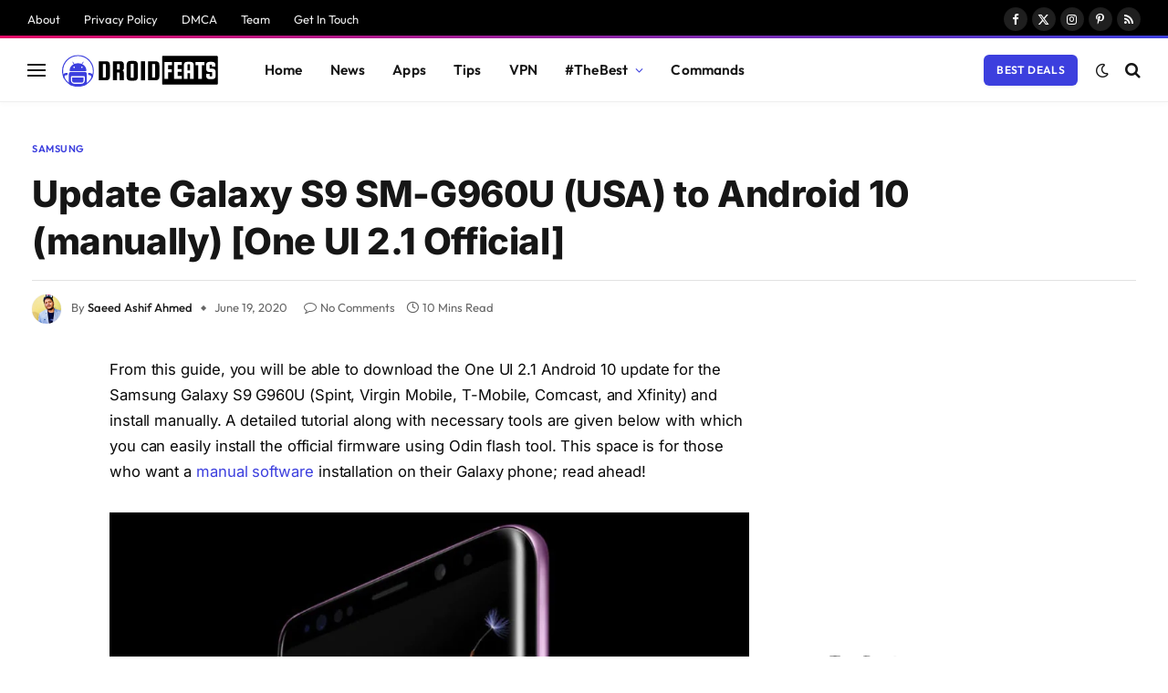

--- FILE ---
content_type: image/svg+xml
request_url: https://static.droidfeats.com/wp-content/uploads/2024/03/Droidfeats-Blue-Black-SVG.svg
body_size: 3961
content:
<?xml version="1.0" encoding="UTF-8"?>
<svg xmlns="http://www.w3.org/2000/svg" xmlns:xlink="http://www.w3.org/1999/xlink" width="280" zoomAndPan="magnify" viewBox="0 0 210 60" height="80" preserveAspectRatio="xMidYMid meet" version="1.0">
  <defs>
    <g></g>
    <clipPath id="5e23794529">
      <path d="M 13.417969 18.46875 L 35.746094 18.46875 L 35.746094 31.066406 L 13.417969 31.066406 Z M 13.417969 18.46875 " clip-rule="nonzero"></path>
    </clipPath>
    <clipPath id="8d859f65c4">
      <path d="M 29.707031 27.191406 C 29.136719 27.191406 28.667969 26.714844 28.671875 26.144531 C 28.675781 25.578125 29.128906 25.125 29.695312 25.121094 C 30.277344 25.113281 30.742188 25.566406 30.742188 26.148438 C 30.742188 26.722656 30.277344 27.191406 29.707031 27.191406 M 19.449219 27.191406 C 18.890625 27.195312 18.421875 26.738281 18.410156 26.179688 C 18.398438 25.582031 18.859375 25.117188 19.453125 25.121094 C 20.019531 25.125 20.476562 25.574219 20.480469 26.140625 C 20.488281 26.710938 20.019531 27.1875 19.449219 27.191406 M 35.3125 27.871094 C 34.464844 25.304688 32.742188 23.5 30.40625 22.230469 L 30.121094 22.070312 C 30.1875 21.960938 30.238281 21.871094 30.296875 21.78125 L 31.871094 19.351562 C 32.070312 19.046875 32.050781 18.8125 31.824219 18.65625 C 31.597656 18.503906 31.375 18.578125 31.175781 18.878906 L 29.496094 21.453125 C 29.441406 21.542969 29.378906 21.625 29.320312 21.707031 C 26.144531 20.496094 22.992188 20.503906 19.824219 21.707031 L 19.632812 21.414062 C 19.089844 20.578125 18.546875 19.746094 18.003906 18.910156 L 17.871094 18.71875 C 17.714844 18.558594 17.527344 18.535156 17.339844 18.652344 C 17.152344 18.769531 17.09375 18.949219 17.175781 19.160156 L 17.339844 19.4375 C 17.898438 20.304688 18.460938 21.171875 19.03125 22.054688 L 18.976562 22.105469 C 18.894531 22.152344 18.824219 22.1875 18.757812 22.222656 C 16.902344 23.214844 15.417969 24.585938 14.429688 26.457031 C 13.722656 27.796875 13.394531 29.226562 13.453125 30.742188 C 13.460938 30.984375 13.542969 31.074219 13.78125 31.054688 L 14.484375 31.050781 L 35.300781 31.050781 C 35.683594 31.050781 35.679688 31.050781 35.695312 30.667969 C 35.734375 29.710938 35.609375 28.777344 35.3125 27.871094 " clip-rule="nonzero"></path>
    </clipPath>
    <clipPath id="05e04644f4">
      <path d="M 12.160156 31.867188 L 36.546875 31.867188 L 36.546875 50.757812 L 12.160156 50.757812 Z M 12.160156 31.867188 " clip-rule="nonzero"></path>
    </clipPath>
    <clipPath id="f66f2e5cf0">
      <path d="M 16.8125 37.851562 C 19.390625 37.90625 21.964844 37.871094 24.542969 37.871094 C 27.023438 37.871094 29.503906 37.90625 31.984375 37.851562 C 33.0625 37.828125 33.574219 38.140625 33.507812 39.304688 C 33.429688 40.636719 33.519531 41.976562 33.480469 43.3125 C 33.402344 45.953125 31.597656 47.84375 28.976562 47.898438 C 25.925781 47.96875 22.867188 47.964844 19.816406 47.902344 C 17.203125 47.84375 15.386719 45.941406 15.316406 43.308594 C 15.285156 41.972656 15.371094 40.632812 15.292969 39.300781 C 15.222656 38.128906 15.734375 37.832031 16.8125 37.851562 M 36.539062 36.046875 C 36.527344 33.449219 35.152344 32.003906 32.601562 31.996094 C 27.15625 31.964844 21.707031 31.96875 16.261719 31.992188 C 13.679688 32.003906 12.273438 33.414062 12.253906 35.980469 L 12.25 46.191406 C 12.25 46.324219 12.25 46.457031 12.253906 46.589844 C 12.257812 47.128906 12.316406 47.621094 12.4375 48.058594 C 13.976562 49.148438 15.667969 50.035156 17.472656 50.683594 L 24.367188 50.679688 C 26.773438 50.679688 29.175781 50.691406 31.582031 50.679688 C 33.253906 50.082031 34.832031 49.273438 36.277344 48.289062 C 36.449219 47.777344 36.535156 47.183594 36.539062 46.507812 L 36.539062 46.398438 C 36.550781 42.949219 36.550781 39.496094 36.539062 36.046875 " clip-rule="nonzero"></path>
    </clipPath>
    <clipPath id="6235adcb0e">
      <path d="M 37.691406 33.46875 L 44.5625 33.46875 L 44.5625 45.492188 L 37.691406 45.492188 Z M 37.691406 33.46875 " clip-rule="nonzero"></path>
    </clipPath>
    <clipPath id="b75283fac5">
      <path d="M 42.066406 41.410156 C 42.027344 40.828125 42.050781 40.246094 42.054688 39.664062 L 42.054688 39.261719 C 42.035156 37.203125 41.285156 36.46875 39.183594 36.414062 L 38.035156 36.347656 C 37.917969 35.445312 37.8125 34.609375 37.703125 33.777344 C 40.289062 33.222656 42.363281 33.839844 43.601562 35.359375 C 44.011719 35.859375 44.328125 36.453125 44.546875 37.136719 C 43.582031 40.257812 41.902344 43.070312 39.703125 45.378906 C 39.925781 44.605469 40.402344 43.894531 41.113281 43.402344 C 41.910156 42.851562 42.128906 42.273438 42.066406 41.410156 " clip-rule="nonzero"></path>
    </clipPath>
    <clipPath id="fc1a00cef3">
      <path d="M 7.808594 43.542969 L 9.070312 43.542969 L 9.070312 45.035156 L 7.808594 45.035156 Z M 7.808594 43.542969 " clip-rule="nonzero"></path>
    </clipPath>
    <clipPath id="f7e14db5f3">
      <path d="M 9.015625 45.023438 C 8.601562 44.570312 8.207031 44.09375 7.835938 43.605469 L 7.929688 43.671875 C 8.460938 44.035156 8.808594 44.5 9.015625 45.023438 " clip-rule="nonzero"></path>
    </clipPath>
    <clipPath id="1e0c83ba5d">
      <path d="M 4.375 33.582031 L 11.128906 33.582031 L 11.128906 42.285156 L 4.375 42.285156 Z M 4.375 33.582031 " clip-rule="nonzero"></path>
    </clipPath>
    <clipPath id="88c1d7ae54">
      <path d="M 11.085938 33.757812 L 10.769531 36.246094 C 10.652344 36.304688 10.570312 36.375 10.484375 36.382812 C 7.355469 36.671875 6.839844 36.792969 6.753906 39.164062 C 6.742188 39.558594 6.738281 40.007812 6.738281 40.535156 C 6.738281 41.125 6.71875 41.675781 6.847656 42.191406 C 5.78125 40.515625 4.941406 38.675781 4.378906 36.722656 C 4.628906 36.097656 4.96875 35.554688 5.390625 35.109375 C 6.632812 33.796875 8.59375 33.292969 11.085938 33.757812 " clip-rule="nonzero"></path>
    </clipPath>
    <clipPath id="45c6cf4b67">
      <path d="M 16.625 39.308594 L 32.082031 39.308594 L 32.082031 46.636719 L 16.625 46.636719 Z M 16.625 39.308594 " clip-rule="nonzero"></path>
    </clipPath>
    <clipPath id="80bbd51bde">
      <path d="M 16.695312 39.339844 L 31.984375 39.339844 C 31.984375 40.96875 32.117188 42.582031 31.945312 44.15625 C 31.796875 45.5 30.53125 46.476562 29.074219 46.503906 C 25.972656 46.570312 22.867188 46.585938 19.765625 46.507812 C 17.992188 46.460938 16.847656 45.242188 16.722656 43.503906 C 16.660156 42.648438 16.699219 41.785156 16.695312 40.925781 C 16.691406 40.449219 16.695312 39.976562 16.695312 39.339844 " clip-rule="nonzero"></path>
    </clipPath>
    <clipPath id="39e6357f5d">
      <path d="M 3.574219 9.996094 L 45.480469 9.996094 L 45.480469 51.902344 L 3.574219 51.902344 Z M 3.574219 9.996094 " clip-rule="nonzero"></path>
    </clipPath>
    <clipPath id="ae36805e1b">
      <path d="M 42.054688 39.660156 L 42.054688 39.664062 C 40.738281 42.304688 38.84375 44.605469 36.539062 46.398438 C 33.21875 48.988281 29.046875 50.527344 24.527344 50.527344 C 19.882812 50.527344 15.609375 48.90625 12.25 46.191406 C 9.921875 44.3125 8.027344 41.910156 6.753906 39.164062 C 6.160156 37.882812 5.699219 36.523438 5.390625 35.109375 C 5.101562 33.769531 4.945312 32.375 4.945312 30.949219 C 4.945312 20.152344 13.730469 11.371094 24.527344 11.371094 C 35.320312 11.371094 44.105469 20.152344 44.105469 30.949219 C 44.105469 32.464844 43.933594 33.941406 43.601562 35.359375 C 43.253906 36.871094 42.730469 38.308594 42.054688 39.660156 M 24.527344 9.996094 C 12.972656 9.996094 3.574219 19.394531 3.574219 30.949219 C 3.574219 32.953125 3.855469 34.890625 4.378906 36.722656 C 4.941406 38.675781 5.78125 40.515625 6.847656 42.191406 L 7.835938 43.605469 C 8.207031 44.09375 8.601562 44.570312 9.015625 45.023438 C 10.042969 46.15625 11.191406 47.171875 12.4375 48.058594 C 13.976562 49.148438 15.667969 50.035156 17.472656 50.683594 C 19.679688 51.472656 22.050781 51.902344 24.527344 51.902344 C 27 51.902344 29.375 51.472656 31.582031 50.679688 C 33.253906 50.082031 34.832031 49.273438 36.277344 48.289062 C 37.523438 47.445312 38.671875 46.464844 39.703125 45.378906 C 41.902344 43.070312 43.582031 40.257812 44.546875 37.136719 C 45.152344 35.179688 45.480469 33.101562 45.480469 30.949219 C 45.480469 19.394531 36.078125 9.996094 24.527344 9.996094 " clip-rule="nonzero"></path>
    </clipPath>
  </defs>
  <g clip-path="url(#5e23794529)">
    <g clip-path="url(#8d859f65c4)">
      <path fill="#3c3fde" d="M 3 9.425781 L 46.050781 9.425781 L 46.050781 52.476562 L 3 52.476562 Z M 3 9.425781 " fill-opacity="1" fill-rule="nonzero"></path>
    </g>
  </g>
  <g clip-path="url(#05e04644f4)">
    <g clip-path="url(#f66f2e5cf0)">
      <path fill="#3c3fde" d="M 3 9.425781 L 46.050781 9.425781 L 46.050781 52.476562 L 3 52.476562 Z M 3 9.425781 " fill-opacity="1" fill-rule="nonzero"></path>
    </g>
  </g>
  <g clip-path="url(#6235adcb0e)">
    <g clip-path="url(#b75283fac5)">
      <path fill="#3c3fde" d="M 3 9.425781 L 46.050781 9.425781 L 46.050781 52.476562 L 3 52.476562 Z M 3 9.425781 " fill-opacity="1" fill-rule="nonzero"></path>
    </g>
  </g>
  <g clip-path="url(#fc1a00cef3)">
    <g clip-path="url(#f7e14db5f3)">
      <path fill="#3c3fde" d="M 3 9.425781 L 46.050781 9.425781 L 46.050781 52.476562 L 3 52.476562 Z M 3 9.425781 " fill-opacity="1" fill-rule="nonzero"></path>
    </g>
  </g>
  <g clip-path="url(#1e0c83ba5d)">
    <g clip-path="url(#88c1d7ae54)">
      <path fill="#3c3fde" d="M 3 9.425781 L 46.050781 9.425781 L 46.050781 52.476562 L 3 52.476562 Z M 3 9.425781 " fill-opacity="1" fill-rule="nonzero"></path>
    </g>
  </g>
  <g clip-path="url(#45c6cf4b67)">
    <g clip-path="url(#80bbd51bde)">
      <path fill="#3c3fde" d="M 3 9.425781 L 46.050781 9.425781 L 46.050781 52.476562 L 3 52.476562 Z M 3 9.425781 " fill-opacity="1" fill-rule="nonzero"></path>
    </g>
  </g>
  <g clip-path="url(#39e6357f5d)">
    <g clip-path="url(#ae36805e1b)">
      <path fill="#3c3fde" d="M 3 9.425781 L 46.050781 9.425781 L 46.050781 52.476562 L 3 52.476562 Z M 3 9.425781 " fill-opacity="1" fill-rule="nonzero"></path>
    </g>
  </g>
  <g fill="#000000" fill-opacity="1">
    <g transform="translate(49.826441, 43.312371)">
      <g>
        <path d="M 11.90625 -25.109375 C 15.113281 -25.109375 16.71875 -23.398438 16.71875 -19.984375 L 16.71875 -5.125 C 16.71875 -1.707031 15.113281 0 11.90625 0 L 1.9375 0 L 1.9375 -25.109375 Z M 11.296875 -4.5 L 11.296875 -20.640625 C 11.296875 -20.847656 11.222656 -21.03125 11.078125 -21.1875 C 10.929688 -21.34375 10.753906 -21.421875 10.546875 -21.421875 L 7.375 -21.421875 L 7.375 -3.71875 L 10.546875 -3.71875 C 10.753906 -3.71875 10.929688 -3.796875 11.078125 -3.953125 C 11.222656 -4.109375 11.296875 -4.289062 11.296875 -4.5 Z M 11.296875 -4.5 "></path>
      </g>
    </g>
  </g>
  <g fill="#000000" fill-opacity="1">
    <g transform="translate(68.64151, 43.312371)">
      <g>
        <path d="M 7.375 -10.28125 L 7.375 0 L 1.9375 0 L 1.9375 -25.109375 L 11.59375 -25.109375 C 14.800781 -25.109375 16.40625 -23.398438 16.40625 -19.984375 L 16.40625 -17.078125 C 16.40625 -15.003906 15.671875 -13.679688 14.203125 -13.109375 C 15.492188 -12.648438 16.140625 -11.59375 16.140625 -9.9375 L 16.140625 0 L 10.703125 0 L 10.703125 -9.5 C 10.703125 -10.019531 10.457031 -10.28125 9.96875 -10.28125 Z M 7.375 -21.421875 L 7.375 -14.078125 L 10.25 -14.078125 C 10.445312 -14.078125 10.617188 -14.15625 10.765625 -14.3125 C 10.910156 -14.46875 10.984375 -14.648438 10.984375 -14.859375 L 10.984375 -20.640625 C 10.984375 -20.847656 10.910156 -21.03125 10.765625 -21.1875 C 10.617188 -21.34375 10.445312 -21.421875 10.25 -21.421875 Z M 7.375 -21.421875 "></path>
      </g>
    </g>
  </g>
  <g fill="#000000" fill-opacity="1">
    <g transform="translate(86.60311, 43.312371)">
      <g>
        <path d="M 16.71875 -20.375 L 16.71875 -4.734375 C 16.71875 -1.316406 15.113281 0.390625 11.90625 0.390625 L 6.75 0.390625 C 3.539062 0.390625 1.9375 -1.316406 1.9375 -4.734375 L 1.9375 -20.375 C 1.9375 -23.78125 3.539062 -25.484375 6.75 -25.484375 L 11.90625 -25.484375 C 15.113281 -25.484375 16.71875 -23.78125 16.71875 -20.375 Z M 11.296875 -4.109375 L 11.296875 -21.03125 C 11.296875 -21.238281 11.222656 -21.414062 11.078125 -21.5625 C 10.929688 -21.71875 10.753906 -21.796875 10.546875 -21.796875 L 8.109375 -21.796875 C 7.898438 -21.796875 7.722656 -21.71875 7.578125 -21.5625 C 7.441406 -21.414062 7.375 -21.238281 7.375 -21.03125 L 7.375 -4.109375 C 7.375 -3.898438 7.441406 -3.71875 7.578125 -3.5625 C 7.722656 -3.414062 7.898438 -3.34375 8.109375 -3.34375 L 10.546875 -3.34375 C 10.753906 -3.34375 10.929688 -3.414062 11.078125 -3.5625 C 11.222656 -3.71875 11.296875 -3.898438 11.296875 -4.109375 Z M 11.296875 -4.109375 "></path>
      </g>
    </g>
  </g>
  <g fill="#000000" fill-opacity="1">
    <g transform="translate(105.379382, 43.312371)">
      <g>
        <path d="M 7.375 -25.109375 L 7.375 0 L 1.9375 0 L 1.9375 -25.109375 Z M 7.375 -25.109375 "></path>
      </g>
    </g>
  </g>
  <g fill="#000000" fill-opacity="1">
    <g transform="translate(114.845107, 43.312371)">
      <g>
        <path d="M 11.90625 -25.109375 C 15.113281 -25.109375 16.71875 -23.398438 16.71875 -19.984375 L 16.71875 -5.125 C 16.71875 -1.707031 15.113281 0 11.90625 0 L 1.9375 0 L 1.9375 -25.109375 Z M 11.296875 -4.5 L 11.296875 -20.640625 C 11.296875 -20.847656 11.222656 -21.03125 11.078125 -21.1875 C 10.929688 -21.34375 10.753906 -21.421875 10.546875 -21.421875 L 7.375 -21.421875 L 7.375 -3.71875 L 10.546875 -3.71875 C 10.753906 -3.71875 10.929688 -3.796875 11.078125 -3.953125 C 11.222656 -4.109375 11.296875 -4.289062 11.296875 -4.5 Z M 11.296875 -4.5 "></path>
      </g>
    </g>
  </g>
  <path fill="#000000" d="M 136.152344 11.1875 L 207.40625 11.1875 C 207.65625 11.1875 207.898438 11.285156 208.074219 11.464844 C 208.253906 11.640625 208.351562 11.882812 208.351562 12.132812 L 208.351562 48.035156 C 208.351562 48.285156 208.253906 48.523438 208.074219 48.703125 C 207.898438 48.878906 207.65625 48.976562 207.40625 48.976562 L 136.152344 48.976562 C 135.902344 48.976562 135.664062 48.878906 135.484375 48.703125 C 135.308594 48.523438 135.207031 48.285156 135.207031 48.035156 L 135.207031 12.132812 C 135.207031 11.609375 135.632812 11.1875 136.152344 11.1875 Z M 136.152344 11.1875 " fill-opacity="1" fill-rule="nonzero"></path>
  <g fill="#ffffff" fill-opacity="1">
    <g transform="translate(136.569351, 41.35871)">
      <g>
        <path d="M 6.46875 -8.640625 L 6.46875 0 L 1.703125 0 L 1.703125 -22.015625 L 11.640625 -22.015625 L 11.640625 -17.90625 L 6.46875 -17.90625 L 6.46875 -12.625 L 11.296875 -12.625 L 11.296875 -8.640625 Z M 6.46875 -8.640625 "></path>
      </g>
    </g>
  </g>
  <g fill="#ffffff" fill-opacity="1">
    <g transform="translate(149.292128, 41.35871)">
      <g>
        <path d="M 6.46875 -3.953125 L 11.734375 -3.953125 L 11.734375 0 L 1.703125 0 L 1.703125 -22.015625 L 11.734375 -22.015625 L 11.734375 -18.140625 L 6.46875 -18.140625 L 6.46875 -12.96875 L 11.40625 -12.96875 L 11.40625 -9.21875 L 6.46875 -9.21875 Z M 6.46875 -3.953125 "></path>
      </g>
    </g>
  </g>
  <g fill="#ffffff" fill-opacity="1">
    <g transform="translate(162.082944, 41.35871)">
      <g>
        <path d="M 10.453125 -22.359375 C 13.265625 -22.359375 14.671875 -20.859375 14.671875 -17.859375 L 14.671875 0 L 9.90625 0 L 9.90625 -7.390625 L 6.46875 -7.390625 L 6.46875 0 L 1.703125 0 L 1.703125 -17.859375 C 1.703125 -20.859375 3.109375 -22.359375 5.921875 -22.359375 Z M 6.46875 -11.0625 L 9.90625 -11.0625 L 9.90625 -18.4375 C 9.90625 -18.625 9.84375 -18.785156 9.71875 -18.921875 C 9.59375 -19.054688 9.4375 -19.125 9.25 -19.125 L 7.109375 -19.125 C 6.929688 -19.125 6.78125 -19.054688 6.65625 -18.921875 C 6.53125 -18.785156 6.46875 -18.625 6.46875 -18.4375 Z M 6.46875 -11.0625 "></path>
      </g>
    </g>
  </g>
  <g fill="#ffffff" fill-opacity="1">
    <g transform="translate(178.581735, 41.35871)">
      <g>
        <path d="M 0.4375 -17.96875 L 0.4375 -22.015625 L 12.359375 -22.015625 L 12.359375 -17.96875 L 8.78125 -17.96875 L 8.78125 0 L 4.015625 0 L 4.015625 -17.96875 Z M 0.4375 -17.96875 "></path>
      </g>
    </g>
  </g>
  <g fill="#ffffff" fill-opacity="1">
    <g transform="translate(191.406565, 41.35871)">
      <g>
        <path d="M 13.921875 -16.234375 L 9.390625 -16.234375 L 9.390625 -17.96875 C 9.390625 -18.144531 9.328125 -18.300781 9.203125 -18.4375 C 9.078125 -18.582031 8.925781 -18.65625 8.75 -18.65625 L 6.875 -18.65625 C 6.695312 -18.65625 6.546875 -18.582031 6.421875 -18.4375 C 6.296875 -18.300781 6.234375 -18.144531 6.234375 -17.96875 L 6.234375 -14.0625 C 6.234375 -13.875 6.296875 -13.710938 6.421875 -13.578125 C 6.546875 -13.441406 6.695312 -13.375 6.875 -13.375 L 9.9375 -13.375 C 12.75 -13.332031 14.15625 -11.832031 14.15625 -8.875 L 14.15625 -4.15625 C 14.15625 -1.15625 12.75 0.34375 9.9375 0.34375 L 5.921875 0.34375 C 3.109375 0.34375 1.703125 -1.15625 1.703125 -4.15625 L 1.703125 -6.4375 L 6.234375 -6.4375 L 6.234375 -3.984375 C 6.234375 -3.796875 6.296875 -3.632812 6.421875 -3.5 C 6.546875 -3.363281 6.695312 -3.296875 6.875 -3.296875 L 8.984375 -3.296875 C 9.160156 -3.296875 9.3125 -3.363281 9.4375 -3.5 C 9.5625 -3.632812 9.625 -3.796875 9.625 -3.984375 L 9.625 -8.296875 C 9.625 -8.484375 9.5625 -8.644531 9.4375 -8.78125 C 9.3125 -8.914062 9.160156 -8.984375 8.984375 -8.984375 L 5.921875 -8.984375 C 3.109375 -8.984375 1.703125 -10.476562 1.703125 -13.46875 L 1.703125 -17.859375 C 1.703125 -20.859375 3.109375 -22.359375 5.921875 -22.359375 L 9.703125 -22.359375 C 12.515625 -22.359375 13.921875 -20.859375 13.921875 -17.859375 Z M 13.921875 -16.234375 "></path>
      </g>
    </g>
  </g>
</svg>


--- FILE ---
content_type: image/svg+xml
request_url: https://static.droidfeats.com/wp-content/uploads/2024/03/Droidfeats-Blue-Black-SVG-Dark-mode.svg
body_size: 3923
content:
<?xml version="1.0" encoding="UTF-8"?>
<svg xmlns="http://www.w3.org/2000/svg" xmlns:xlink="http://www.w3.org/1999/xlink" width="280" zoomAndPan="magnify" viewBox="0 0 210 60" height="80" preserveAspectRatio="xMidYMid meet" version="1.0">
  <defs>
    <g></g>
    <clipPath id="6a5821c75b">
      <path d="M 13.417969 18.46875 L 35.746094 18.46875 L 35.746094 31.066406 L 13.417969 31.066406 Z M 13.417969 18.46875 " clip-rule="nonzero"></path>
    </clipPath>
    <clipPath id="a5d317b9b3">
      <path d="M 29.707031 27.191406 C 29.136719 27.191406 28.667969 26.714844 28.671875 26.144531 C 28.675781 25.578125 29.128906 25.125 29.695312 25.121094 C 30.277344 25.113281 30.742188 25.566406 30.742188 26.148438 C 30.742188 26.722656 30.277344 27.191406 29.707031 27.191406 M 19.449219 27.191406 C 18.890625 27.195312 18.421875 26.738281 18.410156 26.179688 C 18.398438 25.582031 18.859375 25.117188 19.453125 25.121094 C 20.019531 25.125 20.476562 25.574219 20.480469 26.140625 C 20.488281 26.710938 20.019531 27.1875 19.449219 27.191406 M 35.3125 27.871094 C 34.464844 25.304688 32.742188 23.5 30.40625 22.230469 L 30.121094 22.070312 C 30.1875 21.960938 30.238281 21.871094 30.296875 21.78125 L 31.871094 19.351562 C 32.070312 19.046875 32.050781 18.8125 31.824219 18.65625 C 31.597656 18.503906 31.375 18.578125 31.175781 18.878906 L 29.496094 21.453125 C 29.441406 21.542969 29.378906 21.625 29.320312 21.707031 C 26.144531 20.496094 22.992188 20.503906 19.824219 21.707031 L 19.632812 21.414062 C 19.089844 20.578125 18.546875 19.746094 18.003906 18.910156 L 17.871094 18.71875 C 17.714844 18.558594 17.527344 18.535156 17.339844 18.652344 C 17.152344 18.769531 17.09375 18.949219 17.175781 19.160156 L 17.339844 19.4375 C 17.898438 20.304688 18.460938 21.171875 19.03125 22.054688 L 18.976562 22.105469 C 18.894531 22.152344 18.824219 22.1875 18.757812 22.222656 C 16.902344 23.214844 15.417969 24.585938 14.429688 26.457031 C 13.722656 27.796875 13.394531 29.226562 13.453125 30.742188 C 13.460938 30.984375 13.542969 31.074219 13.78125 31.054688 L 14.484375 31.050781 L 35.300781 31.050781 C 35.683594 31.050781 35.679688 31.050781 35.695312 30.667969 C 35.734375 29.710938 35.609375 28.777344 35.3125 27.871094 " clip-rule="nonzero"></path>
    </clipPath>
    <clipPath id="8f74796432">
      <path d="M 12.160156 31.867188 L 36.546875 31.867188 L 36.546875 50.757812 L 12.160156 50.757812 Z M 12.160156 31.867188 " clip-rule="nonzero"></path>
    </clipPath>
    <clipPath id="4d3570fa30">
      <path d="M 16.8125 37.851562 C 19.390625 37.90625 21.964844 37.871094 24.542969 37.871094 C 27.023438 37.871094 29.503906 37.90625 31.984375 37.851562 C 33.0625 37.828125 33.574219 38.140625 33.507812 39.304688 C 33.429688 40.636719 33.519531 41.976562 33.480469 43.3125 C 33.402344 45.953125 31.597656 47.84375 28.976562 47.898438 C 25.925781 47.96875 22.867188 47.964844 19.816406 47.902344 C 17.203125 47.84375 15.386719 45.941406 15.316406 43.308594 C 15.285156 41.972656 15.371094 40.632812 15.292969 39.300781 C 15.222656 38.128906 15.734375 37.832031 16.8125 37.851562 M 36.539062 36.046875 C 36.527344 33.449219 35.152344 32.003906 32.601562 31.996094 C 27.15625 31.964844 21.707031 31.96875 16.261719 31.992188 C 13.679688 32.003906 12.273438 33.414062 12.253906 35.980469 L 12.25 46.191406 C 12.25 46.324219 12.25 46.457031 12.253906 46.589844 C 12.257812 47.128906 12.316406 47.621094 12.4375 48.058594 C 13.976562 49.148438 15.667969 50.035156 17.472656 50.683594 L 24.367188 50.679688 C 26.773438 50.679688 29.175781 50.691406 31.582031 50.679688 C 33.253906 50.082031 34.832031 49.273438 36.277344 48.289062 C 36.449219 47.777344 36.535156 47.183594 36.539062 46.507812 L 36.539062 46.398438 C 36.550781 42.949219 36.550781 39.496094 36.539062 36.046875 " clip-rule="nonzero"></path>
    </clipPath>
    <clipPath id="1550ca3173">
      <path d="M 37.691406 33.46875 L 44.5625 33.46875 L 44.5625 45.492188 L 37.691406 45.492188 Z M 37.691406 33.46875 " clip-rule="nonzero"></path>
    </clipPath>
    <clipPath id="8c0cced5bb">
      <path d="M 42.066406 41.410156 C 42.027344 40.828125 42.050781 40.246094 42.054688 39.664062 L 42.054688 39.261719 C 42.035156 37.203125 41.285156 36.46875 39.183594 36.414062 L 38.035156 36.347656 C 37.917969 35.445312 37.8125 34.609375 37.703125 33.777344 C 40.289062 33.222656 42.363281 33.839844 43.601562 35.359375 C 44.011719 35.859375 44.328125 36.453125 44.546875 37.136719 C 43.582031 40.257812 41.902344 43.070312 39.703125 45.378906 C 39.925781 44.605469 40.402344 43.894531 41.113281 43.402344 C 41.910156 42.851562 42.128906 42.273438 42.066406 41.410156 " clip-rule="nonzero"></path>
    </clipPath>
    <clipPath id="18b195be14">
      <path d="M 7.808594 43.542969 L 9.070312 43.542969 L 9.070312 45.035156 L 7.808594 45.035156 Z M 7.808594 43.542969 " clip-rule="nonzero"></path>
    </clipPath>
    <clipPath id="dfc2921ec8">
      <path d="M 9.015625 45.023438 C 8.601562 44.570312 8.207031 44.09375 7.835938 43.605469 L 7.929688 43.671875 C 8.460938 44.035156 8.808594 44.5 9.015625 45.023438 " clip-rule="nonzero"></path>
    </clipPath>
    <clipPath id="30ba51f163">
      <path d="M 4.375 33.582031 L 11.128906 33.582031 L 11.128906 42.285156 L 4.375 42.285156 Z M 4.375 33.582031 " clip-rule="nonzero"></path>
    </clipPath>
    <clipPath id="754026dabd">
      <path d="M 11.085938 33.757812 L 10.769531 36.246094 C 10.652344 36.304688 10.570312 36.375 10.484375 36.382812 C 7.355469 36.671875 6.839844 36.792969 6.753906 39.164062 C 6.742188 39.558594 6.738281 40.007812 6.738281 40.535156 C 6.738281 41.125 6.71875 41.675781 6.847656 42.191406 C 5.78125 40.515625 4.941406 38.675781 4.378906 36.722656 C 4.628906 36.097656 4.96875 35.554688 5.390625 35.109375 C 6.632812 33.796875 8.59375 33.292969 11.085938 33.757812 " clip-rule="nonzero"></path>
    </clipPath>
    <clipPath id="6d49f5afc8">
      <path d="M 16.625 39.308594 L 32.082031 39.308594 L 32.082031 46.636719 L 16.625 46.636719 Z M 16.625 39.308594 " clip-rule="nonzero"></path>
    </clipPath>
    <clipPath id="efaefd0e67">
      <path d="M 16.695312 39.339844 L 31.984375 39.339844 C 31.984375 40.96875 32.117188 42.582031 31.945312 44.15625 C 31.796875 45.5 30.53125 46.476562 29.074219 46.503906 C 25.972656 46.570312 22.867188 46.585938 19.765625 46.507812 C 17.992188 46.460938 16.847656 45.242188 16.722656 43.503906 C 16.660156 42.648438 16.699219 41.785156 16.695312 40.925781 C 16.691406 40.449219 16.695312 39.976562 16.695312 39.339844 " clip-rule="nonzero"></path>
    </clipPath>
    <clipPath id="faa42a9dfd">
      <path d="M 3.574219 9.996094 L 45.480469 9.996094 L 45.480469 51.902344 L 3.574219 51.902344 Z M 3.574219 9.996094 " clip-rule="nonzero"></path>
    </clipPath>
    <clipPath id="d06d6e80eb">
      <path d="M 42.054688 39.660156 L 42.054688 39.664062 C 40.738281 42.304688 38.84375 44.605469 36.539062 46.398438 C 33.21875 48.988281 29.046875 50.527344 24.527344 50.527344 C 19.882812 50.527344 15.609375 48.90625 12.25 46.191406 C 9.921875 44.3125 8.027344 41.910156 6.753906 39.164062 C 6.160156 37.882812 5.699219 36.523438 5.390625 35.109375 C 5.101562 33.769531 4.945312 32.375 4.945312 30.949219 C 4.945312 20.152344 13.730469 11.371094 24.527344 11.371094 C 35.320312 11.371094 44.105469 20.152344 44.105469 30.949219 C 44.105469 32.464844 43.933594 33.941406 43.601562 35.359375 C 43.253906 36.871094 42.730469 38.308594 42.054688 39.660156 M 24.527344 9.996094 C 12.972656 9.996094 3.574219 19.394531 3.574219 30.949219 C 3.574219 32.953125 3.855469 34.890625 4.378906 36.722656 C 4.941406 38.675781 5.78125 40.515625 6.847656 42.191406 L 7.835938 43.605469 C 8.207031 44.09375 8.601562 44.570312 9.015625 45.023438 C 10.042969 46.15625 11.191406 47.171875 12.4375 48.058594 C 13.976562 49.148438 15.667969 50.035156 17.472656 50.683594 C 19.679688 51.472656 22.050781 51.902344 24.527344 51.902344 C 27 51.902344 29.375 51.472656 31.582031 50.679688 C 33.253906 50.082031 34.832031 49.273438 36.277344 48.289062 C 37.523438 47.445312 38.671875 46.464844 39.703125 45.378906 C 41.902344 43.070312 43.582031 40.257812 44.546875 37.136719 C 45.152344 35.179688 45.480469 33.101562 45.480469 30.949219 C 45.480469 19.394531 36.078125 9.996094 24.527344 9.996094 " clip-rule="nonzero"></path>
    </clipPath>
  </defs>
  <g clip-path="url(#6a5821c75b)">
    <g clip-path="url(#a5d317b9b3)">
      <path fill="#3c3fde" d="M 3 9.425781 L 46.050781 9.425781 L 46.050781 52.476562 L 3 52.476562 Z M 3 9.425781 " fill-opacity="1" fill-rule="nonzero"></path>
    </g>
  </g>
  <g clip-path="url(#8f74796432)">
    <g clip-path="url(#4d3570fa30)">
      <path fill="#3c3fde" d="M 3 9.425781 L 46.050781 9.425781 L 46.050781 52.476562 L 3 52.476562 Z M 3 9.425781 " fill-opacity="1" fill-rule="nonzero"></path>
    </g>
  </g>
  <g clip-path="url(#1550ca3173)">
    <g clip-path="url(#8c0cced5bb)">
      <path fill="#3c3fde" d="M 3 9.425781 L 46.050781 9.425781 L 46.050781 52.476562 L 3 52.476562 Z M 3 9.425781 " fill-opacity="1" fill-rule="nonzero"></path>
    </g>
  </g>
  <g clip-path="url(#18b195be14)">
    <g clip-path="url(#dfc2921ec8)">
      <path fill="#3c3fde" d="M 3 9.425781 L 46.050781 9.425781 L 46.050781 52.476562 L 3 52.476562 Z M 3 9.425781 " fill-opacity="1" fill-rule="nonzero"></path>
    </g>
  </g>
  <g clip-path="url(#30ba51f163)">
    <g clip-path="url(#754026dabd)">
      <path fill="#3c3fde" d="M 3 9.425781 L 46.050781 9.425781 L 46.050781 52.476562 L 3 52.476562 Z M 3 9.425781 " fill-opacity="1" fill-rule="nonzero"></path>
    </g>
  </g>
  <g clip-path="url(#6d49f5afc8)">
    <g clip-path="url(#efaefd0e67)">
      <path fill="#3c3fde" d="M 3 9.425781 L 46.050781 9.425781 L 46.050781 52.476562 L 3 52.476562 Z M 3 9.425781 " fill-opacity="1" fill-rule="nonzero"></path>
    </g>
  </g>
  <g clip-path="url(#faa42a9dfd)">
    <g clip-path="url(#d06d6e80eb)">
      <path fill="#3c3fde" d="M 3 9.425781 L 46.050781 9.425781 L 46.050781 52.476562 L 3 52.476562 Z M 3 9.425781 " fill-opacity="1" fill-rule="nonzero"></path>
    </g>
  </g>
  <g fill="#ffffff" fill-opacity="1">
    <g transform="translate(49.826446, 43.312371)">
      <g>
        <path d="M 11.90625 -25.109375 C 15.113281 -25.109375 16.71875 -23.398438 16.71875 -19.984375 L 16.71875 -5.125 C 16.71875 -1.707031 15.113281 0 11.90625 0 L 1.9375 0 L 1.9375 -25.109375 Z M 11.296875 -4.5 L 11.296875 -20.640625 C 11.296875 -20.847656 11.222656 -21.03125 11.078125 -21.1875 C 10.929688 -21.34375 10.753906 -21.421875 10.546875 -21.421875 L 7.375 -21.421875 L 7.375 -3.71875 L 10.546875 -3.71875 C 10.753906 -3.71875 10.929688 -3.796875 11.078125 -3.953125 C 11.222656 -4.109375 11.296875 -4.289062 11.296875 -4.5 Z M 11.296875 -4.5 "></path>
      </g>
    </g>
  </g>
  <g fill="#ffffff" fill-opacity="1">
    <g transform="translate(68.641515, 43.312371)">
      <g>
        <path d="M 7.375 -10.28125 L 7.375 0 L 1.9375 0 L 1.9375 -25.109375 L 11.59375 -25.109375 C 14.800781 -25.109375 16.40625 -23.398438 16.40625 -19.984375 L 16.40625 -17.078125 C 16.40625 -15.003906 15.671875 -13.679688 14.203125 -13.109375 C 15.492188 -12.648438 16.140625 -11.59375 16.140625 -9.9375 L 16.140625 0 L 10.703125 0 L 10.703125 -9.5 C 10.703125 -10.019531 10.457031 -10.28125 9.96875 -10.28125 Z M 7.375 -21.421875 L 7.375 -14.078125 L 10.25 -14.078125 C 10.445312 -14.078125 10.617188 -14.15625 10.765625 -14.3125 C 10.910156 -14.46875 10.984375 -14.648438 10.984375 -14.859375 L 10.984375 -20.640625 C 10.984375 -20.847656 10.910156 -21.03125 10.765625 -21.1875 C 10.617188 -21.34375 10.445312 -21.421875 10.25 -21.421875 Z M 7.375 -21.421875 "></path>
      </g>
    </g>
  </g>
  <g fill="#ffffff" fill-opacity="1">
    <g transform="translate(86.603115, 43.312371)">
      <g>
        <path d="M 16.71875 -20.375 L 16.71875 -4.734375 C 16.71875 -1.316406 15.113281 0.390625 11.90625 0.390625 L 6.75 0.390625 C 3.539062 0.390625 1.9375 -1.316406 1.9375 -4.734375 L 1.9375 -20.375 C 1.9375 -23.78125 3.539062 -25.484375 6.75 -25.484375 L 11.90625 -25.484375 C 15.113281 -25.484375 16.71875 -23.78125 16.71875 -20.375 Z M 11.296875 -4.109375 L 11.296875 -21.03125 C 11.296875 -21.238281 11.222656 -21.414062 11.078125 -21.5625 C 10.929688 -21.71875 10.753906 -21.796875 10.546875 -21.796875 L 8.109375 -21.796875 C 7.898438 -21.796875 7.722656 -21.71875 7.578125 -21.5625 C 7.441406 -21.414062 7.375 -21.238281 7.375 -21.03125 L 7.375 -4.109375 C 7.375 -3.898438 7.441406 -3.71875 7.578125 -3.5625 C 7.722656 -3.414062 7.898438 -3.34375 8.109375 -3.34375 L 10.546875 -3.34375 C 10.753906 -3.34375 10.929688 -3.414062 11.078125 -3.5625 C 11.222656 -3.71875 11.296875 -3.898438 11.296875 -4.109375 Z M 11.296875 -4.109375 "></path>
      </g>
    </g>
  </g>
  <g fill="#ffffff" fill-opacity="1">
    <g transform="translate(105.379387, 43.312371)">
      <g>
        <path d="M 7.375 -25.109375 L 7.375 0 L 1.9375 0 L 1.9375 -25.109375 Z M 7.375 -25.109375 "></path>
      </g>
    </g>
  </g>
  <g fill="#ffffff" fill-opacity="1">
    <g transform="translate(114.845112, 43.312371)">
      <g>
        <path d="M 11.90625 -25.109375 C 15.113281 -25.109375 16.71875 -23.398438 16.71875 -19.984375 L 16.71875 -5.125 C 16.71875 -1.707031 15.113281 0 11.90625 0 L 1.9375 0 L 1.9375 -25.109375 Z M 11.296875 -4.5 L 11.296875 -20.640625 C 11.296875 -20.847656 11.222656 -21.03125 11.078125 -21.1875 C 10.929688 -21.34375 10.753906 -21.421875 10.546875 -21.421875 L 7.375 -21.421875 L 7.375 -3.71875 L 10.546875 -3.71875 C 10.753906 -3.71875 10.929688 -3.796875 11.078125 -3.953125 C 11.222656 -4.109375 11.296875 -4.289062 11.296875 -4.5 Z M 11.296875 -4.5 "></path>
      </g>
    </g>
  </g>
  <path fill="#ffffff" d="M 136.132812 11.230469 L 207.417969 11.230469 C 207.933594 11.230469 208.351562 11.652344 208.351562 12.167969 L 208.351562 47.660156 C 208.351562 48.175781 207.933594 48.59375 207.417969 48.59375 L 136.132812 48.59375 C 135.617188 48.59375 135.199219 48.175781 135.199219 47.660156 L 135.199219 12.167969 C 135.199219 11.652344 135.617188 11.230469 136.132812 11.230469 Z M 136.132812 11.230469 " fill-opacity="1" fill-rule="nonzero"></path>
  <g fill="#000000" fill-opacity="1">
    <g transform="translate(136.560316, 41.162918)">
      <g>
        <path d="M 6.46875 -8.640625 L 6.46875 0 L 1.703125 0 L 1.703125 -22.015625 L 11.640625 -22.015625 L 11.640625 -17.890625 L 6.46875 -17.890625 L 6.46875 -12.625 L 11.296875 -12.625 L 11.296875 -8.640625 Z M 6.46875 -8.640625 "></path>
      </g>
    </g>
  </g>
  <g fill="#000000" fill-opacity="1">
    <g transform="translate(149.283616, 41.162918)">
      <g>
        <path d="M 6.46875 -3.953125 L 11.734375 -3.953125 L 11.734375 0 L 1.703125 0 L 1.703125 -22.015625 L 11.734375 -22.015625 L 11.734375 -18.125 L 6.46875 -18.125 L 6.46875 -12.953125 L 11.390625 -12.953125 L 11.390625 -9.21875 L 6.46875 -9.21875 Z M 6.46875 -3.953125 "></path>
      </g>
    </g>
  </g>
  <g fill="#000000" fill-opacity="1">
    <g transform="translate(162.074963, 41.162918)">
      <g>
        <path d="M 10.4375 -22.34375 C 13.25 -22.34375 14.65625 -20.847656 14.65625 -17.859375 L 14.65625 0 L 9.90625 0 L 9.90625 -7.375 L 6.46875 -7.375 L 6.46875 0 L 1.703125 0 L 1.703125 -17.859375 C 1.703125 -20.847656 3.109375 -22.34375 5.921875 -22.34375 Z M 6.46875 -11.0625 L 9.90625 -11.0625 L 9.90625 -18.4375 C 9.90625 -18.613281 9.84375 -18.769531 9.71875 -18.90625 C 9.59375 -19.039062 9.4375 -19.109375 9.25 -19.109375 L 7.109375 -19.109375 C 6.929688 -19.109375 6.78125 -19.039062 6.65625 -18.90625 C 6.53125 -18.769531 6.46875 -18.613281 6.46875 -18.4375 Z M 6.46875 -11.0625 "></path>
      </g>
    </g>
  </g>
  <g fill="#000000" fill-opacity="1">
    <g transform="translate(178.574436, 41.162918)">
      <g>
        <path d="M 0.4375 -17.953125 L 0.4375 -22.015625 L 12.34375 -22.015625 L 12.34375 -17.953125 L 8.78125 -17.953125 L 8.78125 0 L 4.015625 0 L 4.015625 -17.953125 Z M 0.4375 -17.953125 "></path>
      </g>
    </g>
  </g>
  <g fill="#000000" fill-opacity="1">
    <g transform="translate(191.399795, 41.162918)">
      <g>
        <path d="M 13.90625 -16.21875 L 9.390625 -16.21875 L 9.390625 -17.953125 C 9.390625 -18.140625 9.328125 -18.300781 9.203125 -18.4375 C 9.078125 -18.570312 8.921875 -18.640625 8.734375 -18.640625 L 6.875 -18.640625 C 6.6875 -18.640625 6.53125 -18.570312 6.40625 -18.4375 C 6.28125 -18.300781 6.21875 -18.140625 6.21875 -17.953125 L 6.21875 -14.046875 C 6.21875 -13.867188 6.28125 -13.710938 6.40625 -13.578125 C 6.53125 -13.441406 6.6875 -13.375 6.875 -13.375 L 9.9375 -13.375 C 12.75 -13.320312 14.15625 -11.820312 14.15625 -8.875 L 14.15625 -4.15625 C 14.15625 -1.15625 12.75 0.34375 9.9375 0.34375 L 5.921875 0.34375 C 3.109375 0.34375 1.703125 -1.15625 1.703125 -4.15625 L 1.703125 -6.421875 L 6.21875 -6.421875 L 6.21875 -3.984375 C 6.21875 -3.796875 6.28125 -3.632812 6.40625 -3.5 C 6.53125 -3.363281 6.6875 -3.296875 6.875 -3.296875 L 8.984375 -3.296875 C 9.160156 -3.296875 9.3125 -3.363281 9.4375 -3.5 C 9.5625 -3.632812 9.625 -3.796875 9.625 -3.984375 L 9.625 -8.296875 C 9.625 -8.484375 9.5625 -8.644531 9.4375 -8.78125 C 9.3125 -8.914062 9.160156 -8.984375 8.984375 -8.984375 L 5.921875 -8.984375 C 3.109375 -8.984375 1.703125 -10.476562 1.703125 -13.46875 L 1.703125 -17.859375 C 1.703125 -20.847656 3.109375 -22.34375 5.921875 -22.34375 L 9.6875 -22.34375 C 12.5 -22.34375 13.90625 -20.847656 13.90625 -17.859375 Z M 13.90625 -16.21875 "></path>
      </g>
    </g>
  </g>
</svg>
